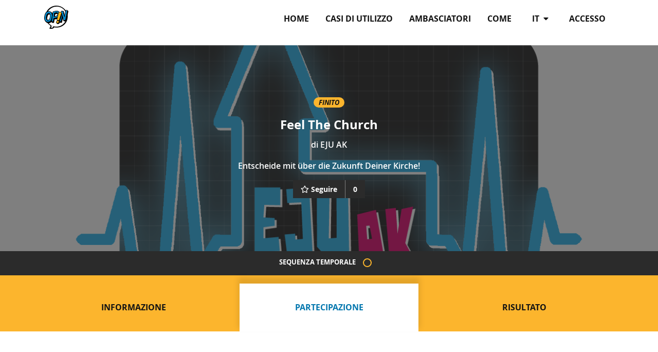

--- FILE ---
content_type: text/html; charset=utf-8
request_url: https://opin.me/it/projects/feel-the-church/
body_size: 4327
content:




<!DOCTYPE html>
<!--[if lt IE 7]>      <html class="no-js lt-ie9 lt-ie8 lt-ie7" lang="it"> <![endif]-->
<!--[if IE 7]>         <html class="no-js lt-ie9 lt-ie8" lang="it"> <![endif]-->
<!--[if IE 8]>         <html class="no-js lt-ie9" lang="it"> <![endif]-->
<!--[if gt IE 8]><!--> <html class="no-js" lang="it"> <!--<![endif]-->
    <head>
        <meta charset="utf-8" />
        <meta http-equiv="X-UA-Compatible" content="IE=edge" />
        <title>Feel The Church | Opin.me</title>
        <meta name="description" content="" />
        
        <meta name="viewport" content="width=device-width, initial-scale=1" />
        
        <meta name="apple-mobile-web-app-title" content="Opin.me">
        <meta name="application-name" content="Opin.me">
        <meta name="theme-color" content="#ffffff">
        <link rel="apple-touch-icon" sizes="180x180" href="/static/icons/apple-touch-icon.png">
        <link rel="icon" type="image/png" href="/static/icons/favicon-32x32.png" sizes="32x32">
        <link rel="icon" type="image/png" href="/static/icons/favicon-16x16.png" sizes="16x16">
        <link rel="manifest" href="/static/icons/manifest.json">
        <link rel="shortcut icon" href="/static/icons/favicon.ico">

        
            
        

        <link rel="stylesheet" href="/static/adhocracy4.0e45023590cc.css">

        
        <script type="text/javascript" src="/it/jsi18n/"></script>
        <script type="text/javascript" src="/static/adhocracy4.5829849a4e40.js"></script>
        <script>window.CKEDITOR_BASEPATH = '/static/ckeditor/ckeditor/';</script>
    </head>

    <body class="">
        

        
        



<nav class="navbar navbar-expand-sm navbar-light fixed-top main-menu">
    <div class="container">

        <div class="navbar__mobile">
            <div class="navbar-brand">
                <a href="/it/">
                    <img
                      class="navbar-brand-logo"
                      alt="Opin"
                      src="/static/images/logo.27c1ca724c77.svg"
                      >
                </a>
            </div>

            <button
              class="btn navbar-toggler ms-auto"
              type="button"
              data-bs-toggle="collapse"
              data-bs-target="#navbar-collapse"
              aria-controls="navbar-collapse"
              aria-expanded="false"
              aria-label="Allineare la navigazione">
              <i class="fas fa-bars"></i>
            </button>

        </div>

        <div class="collapse navbar-collapse navbar-nav navbar-right ms-sm-auto" id="navbar-collapse">

            <ul class="navbar-nav ms-sm-auto">
              

<ul class="nav navbar-nav navbar-right ms-sm-auto user-indicator order-sm-2" id="user-indicator">
    
    <li class="nav-item">
        <a href="/it/accounts/login/?next=/it/projects/feel-the-church/" class="nav-link px-3">accesso</a>
    </li>
    
</ul>


              <li class="nav-item dropdown order-sm-1 px-3" id="language-selector"">
                <a class="nav-link dropdown-toggle" href="#" id="navbarDropdown" role="button" data-bs-toggle="dropdown" aria-haspopup="true" aria-expanded="false">
                    it
                    <i class="fa fa-caret-down ps-1" aria-hidden="true"></i>
                </a>
                <div class="dropdown-menu" aria-labelledby="navbarDropdown">
                  
                  
                      
                          <a class="dropdown-item" href="/en/projects/feel-the-church/">en</a>
                      
                  
                      
                          <a class="dropdown-item" href="/de/projects/feel-the-church/">de</a>
                      
                  
                      
                  
                      
                          <a class="dropdown-item" href="/fr/projects/feel-the-church/">fr</a>
                      
                  
                      
                          <a class="dropdown-item" href="/sv/projects/feel-the-church/">sv</a>
                      
                  
                      
                          <a class="dropdown-item" href="/sl/projects/feel-the-church/">sl</a>
                      
                  
                      
                          <a class="dropdown-item" href="/da/projects/feel-the-church/">da</a>
                      
                  
                      
                          <a class="dropdown-item" href="/el/projects/feel-the-church/">el</a>
                      
                  
                      
                          <a class="dropdown-item" href="/ka/projects/feel-the-church/">ka</a>
                      
                  
                      
                          <a class="dropdown-item" href="/mk/projects/feel-the-church/">mk</a>
                      
                  
                      
                          <a class="dropdown-item" href="/bg/projects/feel-the-church/">bg</a>
                      
                  
                </div>
              </li>
              
              <li class="nav-item"><a href="/it/" class="nav-link px-3 ">Home</a></li>
              
              <li class="nav-item"><a href="/it/use-cases/" class="nav-link px-3 ">Casi di utilizzo</a></li>
              
              <li class="nav-item"><a href="/it/our-opin-ambassadors/" class="nav-link px-3 ">ambasciatori</a></li>
              
              <li class="nav-item"><a href="/it/help/" class="nav-link px-3 ">Come</a></li>
              
            </ul>
        </div>
    </div>
</nav>

        

        

        
    

    


        <div>
            


<header class="herounit" style="
               background-image: url(https://opin-media.liqd.net/projects/backgrounds/01022021.png.1500x500_q85_crop-smart.png);
               ">
    <div class="container">
        <div class="container-narrow">
            <div class="herounit-header">

                
                <p>
                    
                    
                    <span class="badge badge-finished">finito</span>
                    
                </p>

                <h1 class="herounit-title">Feel The Church</h1>
                <p class="herounit-link">
                    di
                    <a href="/it/orgs/evj-ak/">
                        EJU AK
                    </a>
                </p>
                <p class="herounit-description">Entscheide mit über die Zukunft Deiner Kirche!</p>

                
                

                
                
                
                    <span data-euth-widget="follows" data-project=feel-the-church></span>
                
            </div>
        </div>
    </div>
</header>


    <div class="timeline">
        <p class="text-uppercase">Sequenza temporale</p>
        <ul>
            
            
            

                
                <li class=" timeline-phase">

                  
                  <a href="/it/projects/feel-the-church/?phase=0">
                  

                    <button type="button"
                      class="dot"
                      data-bs-toggle="popover"
                      title="Fase
                        "
                      data-bs-trigger="hover | focus"
                      data-bs-html="true"
                      data-bs-placement="top"
                      id="button-phase-1"
                      data-bs-content="
                      <p class='small'>16/05/2021 09:00 - 30/06/2021 20:00</p>
                      <h4>Abstimmungsphase</h4>"
                      >
                    </button>

                    
                    </a>
                    

                    
                </li>
                


            
        </ul>
    </div>

<nav class="tabs">
    <div class="container">
        <ul class="row nav pt-3">
            <li class="col-md-4 nav-item"><a href="#information" data-bs-toggle="tab" class="nav-link tab">Informazione</a></li>
            <li class="col-md-4 nav-item"><a href="#participation" data-bs-toggle="tab" class="nav-link tab active">Partecipazione</a></li>
            <li class="col-md-4 nav-item"><a href="#result" data-bs-toggle="tab" class="nav-link tab">Risultato</a></li>
        </ul>
    </div>
</nav>
<div class="container">

    <article id="information" class="tab-panel">
        <div class="container-narrow">
            <h3 class="tab-panel-title">Informazioni</h3>
            <div class="tab-panel-description usercontent">
                <p>Entscheide mit über die Zukunft Deiner Kirche im Kirchenkreis Altenkirchen- Was muss anders werden? Was würdest Du an Deiner Kirche verändern? Hättest Du Spaß daran Verantwortung zu übernehmen und Entscheidungen mitzutreffen? Wir wollen rausfinden, was Kinder und Jugendliche motiviert sich für Glaube und Kirche einzusetzen. Damit es ein Ort zum Wohlfühlen wird für alle Generationen!</p>

<p><strong>Deine Angaben werden vertraulich behandelt!</strong></p>

<p>Schreibe uns Deine weiteren Ideen und Anregungen am Ende der Umfrage ins Kommentarfeld oder kontaktiere uns  :) <a href="https://evangelische-jugend-ak.de/jugend/">https://eju-ak.de/jugend/</a>, Instragram <a href="http://instagram.com/eju.ak">www.instagram.com/eju.ak </a></p>

<p>Schön, dass Du mitmachst!</p>

<p>Dein "Feel the Church" Team
                
                    <h4>Contatto per domande</h4>
                    
                    <p>Svenja von Kneten</p>
                    
                    
                    <p><p>Stadthallenweg 16<br>57610 Altenkirchen</p></p>
                    
                    
                    
                    <a class="btn btn-primary" href="mailto:umfrage@eju-ak.de">
                        E-mail
                    </a>
                    
                    
                    <a class="btn btn-primary" target="_blank" href="https://www.eju-ak.de">
                        Sito web
                    </a>
                    
                
            </div>
        </div>
    </article>

    <article id="participation" class="tab-panel tab-panel-description active">
        
        
            

            
              
                
                
                
<div class="row justify-content-center">
    <div class="infonote">
    <img src="/static/images/project_info_note.7b779af9e636.png">
    <h2>Grazie per aver partecipato!</h2>
    <p>Questo progetto è già finito. Grazie mille a tutti per aver preso parte al progetto!</p>
    </div>
</div>

              
            

            
            <div class="container-narrow">
                <h2>Abstimmungsphase</h2>
                
                <p class="idea-list-description">Führe Umfragen durch und diskutiere diese. </p>
            </div>
            

            
        
        
    <div class="container-narrow">
        <div class="question-list">
            <div data-a4-widget="polls" data-poll-id="2781"></div>
        </div>
        <div class="black-divider">
            Commenti
        </div>
        <div>
        <div data-a4-widget="comment_async" data-attributes="{&quot;subjectType&quot;: 91, &quot;subjectId&quot;: 2781, &quot;commentCategoryChoices&quot;: {}, &quot;anchoredCommentId&quot;: &quot;&quot;, &quot;withCategories&quot;: false, &quot;useModeratorMarked&quot;: false}"></div>
        </div>
    </div>

    </article>

    <article id="result" class="tab-panel">
        <div class="container-narrow">
            <div class="tab-panel-description project usercontent">
                
                <p><p>Mit den Ergebnissen der Umfrage möchten wir die Zielgruppe im Kirchenkreis besser kennenlernen und Projekte für die Regionen sowie die Kirchengemeinden entwickeln. <p>
            </div>
        </div>
    </article>
</div>




        </div>

        
        



<footer id="footer" class="footer">
    <div class="container">
        <ul class="nav">
            
            <li class="footer-item"><a href="/it/about/">Riguardo OPIN</a></li>
            
            <li class="footer-item"><a href="/it/contact/">Contatto</a></li>
            
            <li class="footer-item"><a href="/it/code-conduct/">Codice di condotta</a></li>
            
            <li class="footer-item"><a href="/it/privacy-policy/">Politica sulla riservatezza</a></li>
            
            <li class="footer-item"><a href="/it/terms-of-use/">Condizioni d&#x27;uso</a></li>
            
            <li class="footer-item"><a href="/it/imprint/">Impronta</a></li>
            
        </ul>
    </div>
    <section class="footer-disclaimer">
        <div class="container">
            <img class="footer-disclaimer-logo" src="/static/images/logo_eu.8e789a66f5dc.jpg" alt="EU logo" />
        </div>
    </section>
</footer>

        


        
    <script src="/static/popover_init.813ad91925dc.js"></script>


    </body>
</html>


--- FILE ---
content_type: text/javascript; charset="utf-8"
request_url: https://opin.me/it/jsi18n/
body_size: 6142
content:


'use strict';
{
  const globals = this;
  const django = globals.django || (globals.django = {});

  
  django.pluralidx = function(n) {
    const v = n == 1 ? 0 : n != 0 && n % 1000000 == 0 ? 1 : 2;
    if (typeof v === 'boolean') {
      return v ? 1 : 0;
    } else {
      return v;
    }
  };
  

  /* gettext library */

  django.catalog = django.catalog || {};
  
  const newcatalog = {
    " For multiple choice questions the percentages may add up to more than 100%.": "Per le domande a scelta multipla le percentuali possono sommarsi a pi\u00f9 del 100%.",
    " New Question": "Nuova domanda",
    " Report": "Segnala",
    " characters": "personaggi",
    "%(sel)s of %(cnt)s selected": [
      "%(sel)s di %(cnt)s selezionato",
      "%(sel)s di %(cnt)s selezionati",
      ""
    ],
    "%s participant gave %s answers.": [
      "%sil partecipante ha dato%srisposte.",
      "%si partecipanti hanno dato%srisposte.",
      "%si partecipanti hanno dato%srisposte."
    ],
    "%s participant gave 1 answer.": "%sIl partecipante ha dato 1 risposta.",
    "1 person has answered.": [
      "1 persona ha risposto.",
      "%sla gente ha risposto.",
      "%sla gente ha risposto."
    ],
    "1 reply": [
      "1 risposta",
      "%srisponde",
      "%srisponde"
    ],
    "6 a.m.": "6 del mattino",
    "6 p.m.": "6 del pomeriggio",
    "Abort": "abortire",
    "Add a comment": "Aggiungi un commento",
    "Alt text": "Testo alternativo",
    "Answer": "Risposta",
    "April": "Aprile",
    "Are you sure?": "Sei sicuro/a?",
    "Attention importing a file will delete the existing polygons.": "Attenzione, l'importazione di un file canceller\u00e0 i poligoni esistenti.",
    "August": "Agosto",
    "Available %s": "%s disponibili",
    "Blocked by moderator on": "Bloccato dal moderatore il",
    "Body text": "Corpo del testo",
    "Broken link": "Link non funzionante",
    "Cancel": "Cancella",
    "Categories: ": "Categorie: ",
    "Change answer": "Cambia risposta",
    "Choose": "Scegli",
    "Choose a Date": "Scegli una data",
    "Choose a Time": "Scegli un orario",
    "Choose a time": "Scegli un orario",
    "Choose all": "Scegli tutto",
    "Choose categories for your comment": "Scegli le categorie per il tuo commento",
    "Chosen %s": "%s scelti",
    "Clear search": "Ricerca libera",
    "Click to choose all %s at once.": "Fai clic per scegliere tutti i %s in una volta.",
    "Click to remove all chosen %s at once.": "Fai clic per eliminare tutti i %s in una volta.",
    "Click to vote down": "Cliccare per votare contro",
    "Click to vote up": "Clicca per votare in alto",
    "Close": "Vicino",
    "Collapsible element": "Elemento pieghevole",
    "Comment": "Commento",
    "Copied": "Copiato",
    "Copy": "Copia",
    "Dashboard": "Dashboard",
    "December": "Dicembre",
    "Decorative image": "Immagine decorativa",
    "Delete": "Elimina",
    "Delete error": "Errore eliminazione",
    "Deleted by creator on": "Cancellato dal creatore il",
    "Deleted by moderator on": "Cancellato dal moderatore il",
    "Deleting": "Eliminazione in corso",
    "Did you mean:": "Volevi dire:",
    "Do you really want to delete this comment?": "Vuoi veramente cancellare questo commento?",
    "Do you want to load this preset and delete all the existing polygons?": "Vuoi caricare questo preset e cancellare tutti i poligoni esistenti?",
    "Edit": "modificare",
    "Edit '{title}'": "Modifica '{title}'",
    "Edit your account": "Modifica il tuo account",
    "Entry successfully created": "Voce creata con successo",
    "Explanation": "Spiegazione",
    "Export polygon as GeoJSON": "Esportare il poligono come GeoJSON",
    "February": "Febbraio",
    "Filter": "Filtro",
    "Filters": "Filtri",
    "Focus comment": "Evidenzia commento",
    "Follow": "Seguire",
    "Following": "A seguire",
    "Headline:": "Titolo:",
    "Hide": "Nascondi",
    "Hide filters": "Nascondi i filtri",
    "Hide moderator's feedback": "Nascondi il feedback del moderatore",
    "Hide other answers": "Nascondi altre risposte",
    "Highlighted": "In evidenza",
    "Horizontal line": "Linea orizzontale",
    "Image mode": "Modo immagine",
    "Import polygon via file upload": "Importazione di poligoni tramite upload di file",
    "Insert Collapsible Item": "Inserisci elemento pieghevole",
    "Invalid file format.": "Formato di file non valido.",
    "Is recommended": "\u00c8 raccomandato",
    "January": "Gennaio",
    "July": "Luglio",
    "June": "Giugno",
    "Last discussed": "Ultimo argomento discusso",
    "Latest edit on": "Ultima modifica su",
    "Line break": "Interruzione di linea",
    "Loading\u2026": "Caricamento...",
    "Main menu": "Menu principale",
    "March": "Marzo",
    "Maximum number of upload documents reached.": "Raggiunto il numero massimo di documenti da caricare.",
    "May": "Maggio",
    "Midnight": "Mezzanotte",
    "Missing document": "Documento non trovato",
    "Moderator": "Moderatore",
    "More actions": "Altre azioni",
    "Most answers": "La maggior parte delle risposte",
    "Most down votes": "Il maggior numero di voti negativi",
    "Most up votes": "Pi\u00f9 voti in alto",
    "Move down": "Sposta gi\u00f9",
    "Move up": "Spostare su",
    "Multiple Choice question": "Domanda a scelta multipla",
    "Multiple answers are possible.": "Sono possibili pi\u00f9 risposte.",
    "New answer": "Nuova risposta",
    "Newest": "Pi\u00f9 nuovo",
    "No matches found within the project area": "Nessuna corrispondenza trovata nell'area del progetto",
    "No results": "Nessun risultato",
    "Noon": "Mezzogiorno",
    "Note that uploading Shapefiles is not supported with Internet Explorer 10": "Nota che il caricamento di Shapefiles non \u00e8 supportato da Internet Explorer 10",
    "Note: You are %s hour ahead of server time.": [
      "Nota: Sei %s ora in anticipo rispetto al server.",
      "Nota: Sei %s ore in anticipo rispetto al server.",
      ""
    ],
    "Note: You are %s hour behind server time.": [
      "Nota: Sei %s ora in ritardo rispetto al server.",
      "Nota: Sei %s ore in ritardo rispetto al server.",
      ""
    ],
    "November": "Novembre",
    "Now": "Adesso",
    "October": "Ottobre",
    "Only invited users can actively participate.": "Solo gli utenti invitati possono partecipare attivamente.",
    "Open question": "Domanda aperta",
    "Other": "Altro",
    "Page": "Pagina",
    "Page explorer": "Esplora pagine",
    "Pages": "Pagine",
    "Paragraph:": "Paragrafo:",
    "Participants can add their own answer": "I partecipanti possono aggiungere la propria risposta",
    "Participants can vote for more than one option (multiple choice)": "I partecipanti possono votare per pi\u00f9 di un'opzione (scelta multipla)",
    "Please enter your answer in this field.": "Inserisci la tua risposta in questo campo.",
    "Please login to answer": "Effettua il login per rispondere",
    "Please login to comment": "Effettua il login per commentare",
    "Please set all values for your project.": "Si prega di impostare tutti i valori per il progetto.",
    "Question": "Domanda",
    "Read less": "Leggere di meno",
    "Read more...": "Leggi di pi\u00f9...",
    "Recommend comment": "Raccomandare un commento",
    "Reload saved content": "Ricarica il contenuto salvato",
    "Reload the page": "Ricarica la pagina",
    "Remove": "Rimuovere",
    "Remove all": "Elimina tutti",
    "Reply": "Rispondi",
    "Report": "rapporto",
    "Report this error to your website administrator with the following information:": "Segnala questo errore all'amministratore del tuo sito web con le seguenti informazioni:",
    "Resolve": "Risolvi",
    "Retry": "Riprova",
    "Save": "Salva",
    "Save error": "Salva errore",
    "Save the page to add this comment": "Salva la pagina per aggiungere questo commento",
    "Save the page to save this comment": "Salva la pagina per salvare questo commento",
    "Save the page to save this reply": "Salva la pagina per salvare questa risposta",
    "Saving...": "Salvataggio in corso...",
    "Search": "Cerca",
    "Search contributions": "Contributi di ricerca",
    "See all": "Vedi tutto",
    "Send Report": "Spedisci il rapporto",
    "September": "Settembre",
    "Server Error": "Errore del server",
    "Share": "Condividi",
    "Share link": "Condividi link",
    "Show": "Mostra",
    "Show error": "Mostra errore",
    "Show filters": "Mostra i filtri",
    "Show latest content": "Mostra gli ultimi contenuti",
    "Show moderator's feedback": "Mostra il feedback del moderatore",
    "Show other answers": "Mostra altre risposte",
    "Show preliminary results": "Mostra i risultati preliminari",
    "Show results": "Mostra i risultati",
    "Split block": "Dividi blocco",
    "Submit": "Sottoscrivi",
    "Submit answer": "Invia risposta",
    "Switch between image and text question": "Passa da un'immagine a una domanda di testo e viceversa",
    "Text mode": "Modo testo",
    "Thank you! We are taking care of it.": "Grazie! Ci stiamo occupando di questo.",
    "The currently active phase doesn't allow to comment.": "La fase attualmente attiva non consente di commentare.",
    "The editor just crashed. Content has been reset to the last saved version.": "L'editor \u00e8 appena andato in crash. Il contenuto \u00e8 stato reimpostato sull'ultima versione salvata.",
    "The poll could not be updated. Please check the data you entered again.": "Non \u00e8 stato possibile aggiornare il sondaggio. Si prega di ricontrollare i dati inseriti.",
    "The poll has been updated.": "Il sondaggio \u00e8 stato aggiornato.",
    "The uploaded file could not be imported.": "Il file caricato non pu\u00f2 essere importato.",
    "The uploaded file is not a valid geojson file.": "Il file caricato non \u00e8 un file geojson valido.",
    "The uploaded file is not a valid shapefile.": "Il file caricato non \u00e8 uno shapefile valido.",
    "This field is required.": "Questo campo \u00e8 obbligatorio.",
    "This is the list of available %s. You may choose some by selecting them in the box below and then clicking the \"Choose\" arrow between the two boxes.": "Questa \u00e8 la lista dei %s disponibili. Puoi sceglierne alcuni selezionandoli nella casella qui sotto e poi facendo clic sulla freccia \"Scegli\" tra le due caselle.",
    "This is the list of chosen %s. You may remove some by selecting them in the box below and then clicking the \"Remove\" arrow between the two boxes.": "Questa \u00e8 la lista dei %s scelti. Puoi eliminarne alcuni selezionandoli nella casella qui sotto e poi facendo clic sulla freccia \"Elimina\" tra le due caselle.",
    "Title": "Titolo",
    "Title:": "titolo",
    "To poll": "Per effettuare un sondaggio",
    "Today": "Oggi",
    "Toggle sidebar": "Attiva/disattiva barra laterale",
    "Tomorrow": "Domani",
    "Type into this box to filter down the list of available %s.": "Scrivi in questa casella per filtrare l'elenco dei %s disponibili.",
    "Unfocus comment": "Deseleziona commento",
    "Unfollow": "Smetti",
    "Upload": "Carica",
    "Upload a polygon from a GeoJSON (.geojson) or a zipped Shapefile (.zip).": "Carica un poligono da un GeoJSON (.geojson) o uno Shapefile zippato (.zip).",
    "View child pages of '{title}'": "Mostra sotto-pagine di '{title}'",
    "Yes, I have read and agree to this organisation's %(linkStart)s terms of use %(linkEnd)s.": "S\u00ec, ho letto e accetto il regolamento di questa organizzazione.%(linkStart)sterms of use%(linkEnd)s.",
    "Yesterday": "Ieri",
    "You can still manage all your preferences on User Agreements.": "\u00c8 comunque possibile gestire tutte le preferenze su Accordi con l'utente.",
    "You have selected an action, and you haven\u2019t made any changes on individual fields. You\u2019re probably looking for the Go button rather than the Save button.": "Hai selezionato un'azione e non hai ancora apportato alcuna modifica ai campi singoli. Probabilmente stai cercando il pulsante Vai, invece di Salva.",
    "You have selected an action, but you haven\u2019t saved your changes to individual fields yet. Please click OK to save. You\u2019ll need to re-run the action.": "Hai selezionato un'azione, ma non hai ancora salvato le modifiche apportate a campi singoli. Fai clic su OK per salvare. Poi dovrai rieseguire l'azione.",
    "You have unsaved changes on individual editable fields. If you run an action, your unsaved changes will be lost.": "Ci sono aggiornamenti non salvati su singoli campi modificabili. Se esegui un'azione, le modifiche non salvate andranno perse.",
    "You want to report this content? Your message will be sent to the moderation. The moderation will look at the reported content. The content will be deleted if it does not meet our discussion rules (netiquette).": "Vuoi segnalare questo contenuto? Il tuo messaggio verr\u00e0 inviato alla moderazione. La moderazione guarder\u00e0 il contenuto segnalato. Il contenuto verr\u00e0 eliminato se non soddisfa le nostre regole di discussione (netiquette).",
    "You will be updated via email.": "Sarete aggiornati via e-mail.",
    "You will no longer be updated via email.": "Non sarete pi\u00f9 aggiornati via e-mail.",
    "Your answer could not be saved. Please check the data you entered again.": "Non \u00e8 stato possibile salvare la risposta. Si prega di ricontrollare i dati inseriti.",
    "Your answer has been saved.": "La tua risposta \u00e8 stata salvata.",
    "Your answer is invalid or empty. Please try again.": "La tua risposta non \u00e8 valida o \u00e8 vuota. Si prega di riprovare.",
    "Your choice": "La tua scelta",
    "Your comment": "Il tuo commento",
    "Your comment here": "Il tuo commento qui",
    "Your document has been saved.": "Il tuo documento \u00e8 stato salvato.",
    "Your document has been updated.": "Il tuo documento \u00e8 stato aggiornato",
    "Your message": "Il tuo messaggio",
    "Your reply": "La tua risposta",
    "Your reply here": "La tua risposta qui",
    "abbrev. month April\u0004Apr": "Apr",
    "abbrev. month August\u0004Aug": "Ago",
    "abbrev. month December\u0004Dec": "Dic",
    "abbrev. month February\u0004Feb": "Feb",
    "abbrev. month January\u0004Jan": "Gen",
    "abbrev. month July\u0004Jul": "Lug",
    "abbrev. month June\u0004Jun": "Giu",
    "abbrev. month March\u0004Mar": "Mar",
    "abbrev. month May\u0004May": "Mag",
    "abbrev. month November\u0004Nov": "Nov",
    "abbrev. month October\u0004Oct": "Ott",
    "abbrev. month September\u0004Sep": "Set",
    "add a new paragraph": "aggiungi un nuovo paragrafo",
    "all": "tutti",
    "cancel": "Annulla",
    "comment": [
      "Commenti",
      "Commenti",
      "Commenti"
    ],
    "display: ": "display: ",
    "entry": [
      "ingresso",
      "voci",
      "voci"
    ],
    "entry found for ": [
      "voce trovata per ",
      "voci trovate per ",
      "voci trovate per "
    ],
    "hide one reply": [
      "nascondi una risposta",
      "nascondi le %s risposte",
      "nascondi le %s risposte"
    ],
    "hide replies": "nascondere le risposte",
    "no one has answered this question": "nessuno ha risposto a questa domanda",
    "noun\u0004Answer": "Risposta",
    "one letter Friday\u0004F": "V",
    "one letter Monday\u0004M": "L",
    "one letter Saturday\u0004S": "S",
    "one letter Sunday\u0004S": "D",
    "one letter Thursday\u0004T": "G",
    "one letter Tuesday\u0004T": "Ma",
    "one letter Wednesday\u0004W": "Me",
    "other": "altro",
    "person supports this proposal.": [
      "persona sostiene questa proposta.",
      "persone sostengono questa proposta.",
      "persone sostengono questa proposta."
    ],
    "post": "inviare",
    "remove": "rimuovere",
    "save": "salvare",
    "save changes": "Salva I Cambiamenti",
    "sorted by: ": "ordinato da: ",
    "verb\u0004Reply": "Rispondi",
    "view one reply": [
      "visualizza una risposta",
      "guarda le %s risposte",
      "guarda le %s risposte"
    ]
  };
  for (const key in newcatalog) {
    django.catalog[key] = newcatalog[key];
  }
  

  if (!django.jsi18n_initialized) {
    django.gettext = function(msgid) {
      const value = django.catalog[msgid];
      if (typeof value === 'undefined') {
        return msgid;
      } else {
        return (typeof value === 'string') ? value : value[0];
      }
    };

    django.ngettext = function(singular, plural, count) {
      const value = django.catalog[singular];
      if (typeof value === 'undefined') {
        return (count == 1) ? singular : plural;
      } else {
        return value.constructor === Array ? value[django.pluralidx(count)] : value;
      }
    };

    django.gettext_noop = function(msgid) { return msgid; };

    django.pgettext = function(context, msgid) {
      let value = django.gettext(context + '\x04' + msgid);
      if (value.includes('\x04')) {
        value = msgid;
      }
      return value;
    };

    django.npgettext = function(context, singular, plural, count) {
      let value = django.ngettext(context + '\x04' + singular, context + '\x04' + plural, count);
      if (value.includes('\x04')) {
        value = django.ngettext(singular, plural, count);
      }
      return value;
    };

    django.interpolate = function(fmt, obj, named) {
      if (named) {
        return fmt.replace(/%\(\w+\)s/g, function(match){return String(obj[match.slice(2,-2)])});
      } else {
        return fmt.replace(/%s/g, function(match){return String(obj.shift())});
      }
    };


    /* formatting library */

    django.formats = {
    "DATETIME_FORMAT": "l d F Y H:i",
    "DATETIME_INPUT_FORMATS": [
      "%d/%m/%Y %H:%M:%S",
      "%d/%m/%Y %H:%M:%S.%f",
      "%d/%m/%Y %H:%M",
      "%d/%m/%y %H:%M:%S",
      "%d/%m/%y %H:%M:%S.%f",
      "%d/%m/%y %H:%M",
      "%Y-%m-%d %H:%M:%S",
      "%Y-%m-%d %H:%M:%S.%f",
      "%Y-%m-%d %H:%M",
      "%d-%m-%Y %H:%M:%S",
      "%d-%m-%Y %H:%M:%S.%f",
      "%d-%m-%Y %H:%M",
      "%d-%m-%y %H:%M:%S",
      "%d-%m-%y %H:%M:%S.%f",
      "%d-%m-%y %H:%M",
      "%Y-%m-%d"
    ],
    "DATE_FORMAT": "d F Y",
    "DATE_INPUT_FORMATS": [
      "%d/%m/%Y",
      "%Y/%m/%d",
      "%d-%m-%Y",
      "%Y-%m-%d",
      "%d-%m-%y",
      "%d/%m/%y"
    ],
    "DECIMAL_SEPARATOR": ",",
    "FIRST_DAY_OF_WEEK": 1,
    "MONTH_DAY_FORMAT": "j F",
    "NUMBER_GROUPING": 3,
    "SHORT_DATETIME_FORMAT": "d/m/Y H:i",
    "SHORT_DATE_FORMAT": "d/m/Y",
    "THOUSAND_SEPARATOR": ".",
    "TIME_FORMAT": "H:i",
    "TIME_INPUT_FORMATS": [
      "%H:%M:%S",
      "%H:%M:%S.%f",
      "%H:%M"
    ],
    "YEAR_MONTH_FORMAT": "F Y"
  };

    django.get_format = function(format_type) {
      const value = django.formats[format_type];
      if (typeof value === 'undefined') {
        return format_type;
      } else {
        return value;
      }
    };

    /* add to global namespace */
    globals.pluralidx = django.pluralidx;
    globals.gettext = django.gettext;
    globals.ngettext = django.ngettext;
    globals.gettext_noop = django.gettext_noop;
    globals.pgettext = django.pgettext;
    globals.npgettext = django.npgettext;
    globals.interpolate = django.interpolate;
    globals.get_format = django.get_format;

    django.jsi18n_initialized = true;
  }
};



--- FILE ---
content_type: text/javascript; charset="utf-8"
request_url: https://opin.me/static/popover_init.813ad91925dc.js
body_size: 303
content:
"use strict";(self.webpackChunkeuth_wagtail=self.webpackChunkeuth_wagtail||[]).push([[603],{8045:function(e,t,r){var n=r(8698),u=function(e,t){if(!t&&e&&e.__esModule)return e;if(null===e||"object"!=n(e)&&"function"!=typeof e)return{default:e};var r=o(t);if(r&&r.has(e))return r.get(e);var u={__proto__:null},a=Object.defineProperty&&Object.getOwnPropertyDescriptor;for(var i in e)if("default"!==i&&{}.hasOwnProperty.call(e,i)){var l=a?Object.getOwnPropertyDescriptor(e,i):null;l&&(l.get||l.set)?Object.defineProperty(u,i,l):u[i]=e[i]}return u.default=e,r&&r.set(e,u),u}(r(8702));function o(e){if("function"!=typeof WeakMap)return null;var t=new WeakMap,r=new WeakMap;return(o=function(e){return e?r:t})(e)}[].slice.call(document.querySelectorAll('[data-bs-toggle="popover"]')).map((function(e){return new u.Popover(e)}))}},function(e){var t,r=(t=8045,e(e.s=t));this.popover_init=r}]);
//# sourceMappingURL=popover_init.js.map